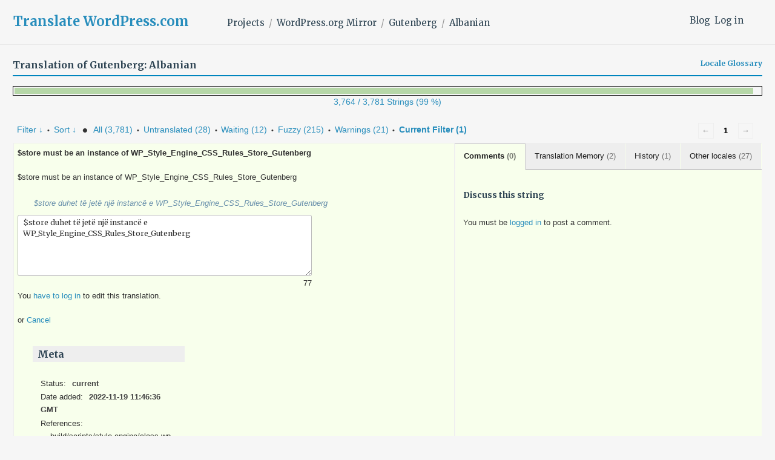

--- FILE ---
content_type: text/html; charset=UTF-8
request_url: https://translate.wordpress.com/projects/wporg/gutenberg/sq/default/-get-translation-helpers/846074-13787065?nohc
body_size: 1336
content:
{"helper-other-locales-846074-13787065":{"content":"<ul class=\"other-locales\"><li><span class=\"locale\">bn<\/span>$store \u0985\u09ac\u09b6\u09cd\u09af\u0987 WP_Style_Engine_CSS_Rules_Store_Gutenberg \u098f\u09b0 \u098f\u0995\u099f\u09bf \u0989\u09a6\u09be\u09b9\u09b0\u09a3 \u09b9\u09a4\u09c7 \u09b9\u09ac\u09c7<\/li><li><span class=\"locale\">ca<\/span>$store ha de ser una inst\u00e0ncia de WP_Style_Engine_CSS_Rules_Store_Gutenberg<\/li><li><span class=\"locale\">cy<\/span>Rhaid i $store fod yn enghraifft o WP_Style_Engine_CSS_Rules_Store_Gutenberg<\/li><li><span class=\"locale\">de<\/span>$store muss eine Instanz von WP_Style_Engine_CSS_Rules_Store_Gutenberg sein<\/li><li><span class=\"locale\">en-gb<\/span>$store must be an instance of WP_Style_Engine_CSS_Rules_Store_Gutenberg<\/li><li><span class=\"locale\">es<\/span>$store debe ser una instancia de WP_Style_Engine_CSS_Rules_Store_Gutenberg<\/li><li><span class=\"locale\">es-cl<\/span>$store debe ser una instancia de WP_Style_Engine_CSS_Rules_Store_Gutenberg<\/li><li><span class=\"locale\">fa<\/span>$store \u0628\u0627\u06cc\u062f \u06cc\u06a9 \u0646\u0645\u0648\u0646\u0647 \u0627\u0632 WP_Style_Engine_CSS_Rules_Store_Gutenberg \u0628\u0627\u0634\u062f<\/li><li><span class=\"locale\">fr<\/span>$store doit \u00eatre une instance de WP_Style_Engine_CSS_Rules_Store_Gutenberg<\/li><li><span class=\"locale\">gl<\/span>$store debe ser unha instancia de WP_Style_Engine_CSS_Rules_Store_Gutenberg<\/li><li><span class=\"locale\">id<\/span>$store harus merupakan instance dari WP_Style_Engine_CSS_Rules_Store_Gutenberg<\/li><li><span class=\"locale\">it<\/span>$store deve essere un'istanza di WP_Style_Engine_CSS_Rules_Store_Gutenberg<\/li><li><span class=\"locale\">ja<\/span>$store \u306f\u3001WP_Style_Engine_CSS_Rules_Store_Gutenberg \u306e\u30a4\u30f3\u30b9\u30bf\u30f3\u30b9\u3067\u306a\u3051\u308c\u3070\u306a\u308a\u307e\u305b\u3093<\/li><li><span class=\"locale\">ko<\/span>$store\ub294 WP_Style_Engine_CSS_Rules_Store_Gutenberg\uc758 \uc778\uc2a4\ud134\uc2a4\uc5ec\uc57c \ud569\ub2c8\ub2e4.<\/li><li><span class=\"locale\">lv<\/span>$store ir j\u0101b\u016bt WP_Style_Engine_CSS_Rules_Store_Gutenberg instancei<\/li><li><span class=\"locale\">mn<\/span>$store \u043d\u044c WP_Style_Engine_CSS_Rules_Store_Gutenberg-\u0438\u0439\u043d \u0436\u0438\u0448\u044d\u044d \u0431\u0430\u0439\u0445 \u0451\u0441\u0442\u043e\u0439<\/li><li><span class=\"locale\">nl<\/span>$store moet een instantie zijn van WP_Style_Engine_CSS_Rules_Store_Gutenberg<\/li><li><span class=\"locale\">pl<\/span>$store musi by\u0107 instancj\u0105 WP_Style_Engine_CSS_Rules_Store_Gutenberg<\/li><li><span class=\"locale\">pt<\/span>$store deve ser uma inst\u00e2ncia de WP_Style_Engine_CSS_Rules_Store_Gutenberg<\/li><li><span class=\"locale\">pt-br<\/span>$store deve ser uma inst\u00e2ncia de WP_Style_Engine_CSS_Rules_Store_Gutenberg<\/li><li><span class=\"locale\">ro<\/span>$store trebuie s\u0103 fie o instan\u021b\u0103 a WP_Style_Engine_CSS_Rules_Store_Gutenberg<\/li><li><span class=\"locale\">ru<\/span>$store \u0434\u043e\u043b\u0436\u0435\u043d \u0431\u044b\u0442\u044c \u044d\u043a\u0437\u0435\u043c\u043f\u043b\u044f\u0440\u043e\u043c WP_Style_Engine_CSS_Rules_Store_Gutenberg<\/li><li><span class=\"locale\">sv<\/span>$store m\u00e5ste vara en instans av WP_Style_Engine_CSS_Rules_Store_Gutenberg<\/li><li><span class=\"locale\">tr<\/span>$store bir WP_Style_Engine_CSS_Rules_Store_Gutenberg \u00f6rne\u011fi olmal\u0131d\u0131r<\/li><li><span class=\"locale\">vi<\/span>$store ph\u1ea3i l\u00e0 m\u1ed9t phi\u00ean b\u1ea3n c\u1ee7a WP_Style_Engine_CSS_Rules_Store_Gutenberg<\/li><li><span class=\"locale\">zh-cn<\/span>$store \u5fc5\u987b\u662f WP_Style_Engine_CSS_Rules_Store_Gutenberg \u7684\u5b9e\u4f8b<\/li><li><span class=\"locale\">zh-tw<\/span>$store \u5fc5\u9808\u662f WP_Style_Engine_CSS_Rules_Store_Gutenberg \u7684\u57f7\u884c\u500b\u9ad4<\/li><\/ul>","count":27},"helper-translation-discussion-846074-13787065":{"content":"<div class=\"discussion-wrapper\">\n\t\t\t<ul class=\"discussion-list\">\n\t\t\t<\/ul><!-- .discussion-list -->\n\t\t<div id=\"respond\" class=\"comment-respond\">\n\t\t<h6 id=\"reply-title\" class=\"discuss-title\">Discuss this string<\/h6><p class=\"must-log-in\">You must be <a href=\"https:\/\/translate.wordpress.com\/wp-login.php?redirect_to=https%3A%2F%2Ftranslate.wordpress.com%2Fgth_original%2F31471085%2F\">logged in<\/a> to post a comment.<\/p>\t<\/div><!-- #respond -->\n\t<\/div><!-- .discussion-wrapper -->","count":0},"helper-history-846074-13787065":{"content":"<table><thead><tr><th>Date<\/th><th>Translation<\/th><th>Added by<\/th><th>Last modified by<\/th><\/thead><tr class=\"preview status-current\"><td title=\"2022-11-19 11:46:36\">2022-11-19<\/td><td>$store duhet t\u00eb jet\u00eb nj\u00eb instanc\u00eb e WP_Style_Engine_CSS_Rules_Store_Gutenberg<\/td><td>&mdash;<\/td><td>&mdash;<\/td><\/tr>","count":1},"helper-translation-memory-846074-13787065":{"content":"<ul class=\"suggestions\"><li class=\"current\"><span class=\"score\">100%<\/span><span class=\"translation-date\" title=\"2022-11-18 20:12:04\">2022-11-18<\/span><span class=\"translation-author\" title=\"Added by\">-<\/span><span class=\"translation\">$store duhet t\u00eb jet\u00eb nj\u00eb instanc\u00eb e WP_Style_Engine_CSS_Rules_Store_Gutenberg<\/span><a class='copy-suggestion' href='#'>copy this<\/a><\/li><li class=\"\"><span class=\"score has-diff\"><span class=\"original-diff\">$store must be an instance of <del>WP_Style_Engine_CSS_Rules_Store<\/del><ins>WP_Style_Engine_CSS_Rules_Store_Gutenberg<\/ins>\n<\/span>85%<\/span><span class=\"translation-date\" title=\"2022-10-30 08:33:19\">2022-10-30<\/span><span class=\"translation-author\" title=\"Added by\">-<\/span><span class=\"translation\">$store duhet t\u00eb jet\u00eb nj\u00eb instanc\u00eb e WP_Style_Engine_CSS_Rules_Store<\/span><a class='copy-suggestion' href='#'>copy this<\/a><\/li><\/ul>","count":2}}